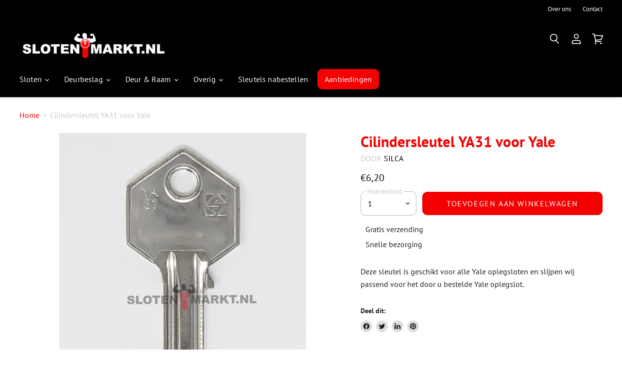

--- FILE ---
content_type: text/html; charset=utf-8
request_url: https://slotenmarkt.nl/collections/all/products/cilindersleutel-ya31-voor-yale?view=_recently-viewed
body_size: 1385
content:















  

  
  
  
  
  
  
  
  











<li
  class="productgrid--item  imagestyle--natural        product-recently-viewed-card  show-actions--mobile"
  data-product-item
  
    data-recently-viewed-card
  
>
  

  
  

<script type="application/json" data-product-data>
    {"id":8394956767519,"title":"Cilindersleutel YA31 voor Yale","handle":"cilindersleutel-ya31-voor-yale","description":"\u003cp style=\"margin-top:0pt;margin-bottom:0pt;\"\u003eDeze sleutel is geschikt voor alle Yale oplegsloten en slijpen wij passend voor het door u bestelde Yale oplegslot.\u003c\/p\u003e","published_at":"2023-07-12T12:35:38+02:00","created_at":"2023-07-12T12:35:39+02:00","vendor":"Silca","type":"","tags":["Cilindersleutel","Kleur_Zilver","Merk_Silca","oplegslot","Silca","sleutel","Spec--Kleur\/\/Zilver","Spec--Merk\/\/Silca"],"price":620,"price_min":620,"price_max":620,"available":true,"price_varies":false,"compare_at_price":null,"compare_at_price_min":0,"compare_at_price_max":0,"compare_at_price_varies":false,"variants":[{"id":45532414935327,"title":"Default Title","option1":"Default Title","option2":null,"option3":null,"sku":"W1982","requires_shipping":true,"taxable":true,"featured_image":null,"available":true,"name":"Cilindersleutel YA31 voor Yale","public_title":null,"options":["Default Title"],"price":620,"weight":0,"compare_at_price":null,"inventory_management":null,"barcode":"8003736195585","requires_selling_plan":false,"selling_plan_allocations":[]}],"images":["\/\/slotenmarkt.nl\/cdn\/shop\/files\/ya31.jpg?v=1689759085"],"featured_image":"\/\/slotenmarkt.nl\/cdn\/shop\/files\/ya31.jpg?v=1689759085","options":["Title"],"media":[{"alt":null,"id":34557123821855,"position":1,"preview_image":{"aspect_ratio":0.756,"height":2974,"width":2247,"src":"\/\/slotenmarkt.nl\/cdn\/shop\/files\/ya31.jpg?v=1689759085"},"aspect_ratio":0.756,"height":2974,"media_type":"image","src":"\/\/slotenmarkt.nl\/cdn\/shop\/files\/ya31.jpg?v=1689759085","width":2247}],"requires_selling_plan":false,"selling_plan_groups":[],"content":"\u003cp style=\"margin-top:0pt;margin-bottom:0pt;\"\u003eDeze sleutel is geschikt voor alle Yale oplegsloten en slijpen wij passend voor het door u bestelde Yale oplegslot.\u003c\/p\u003e"}
  </script>

  <article class="productitem" data-product-item-content>
    <div class="product-recently-viewed-card-time" data-product-handle="cilindersleutel-ya31-voor-yale">
      <button
        class="product-recently-viewed-card-remove"
        aria-label="close"
        data-remove-recently-viewed
      >
        
                                                                                  <svg class="icon-remove "    aria-hidden="true"    focusable="false"    role="presentation"    xmlns="http://www.w3.org/2000/svg" width="10" height="10" viewBox="0 0 10 10" fill="none">          <title>Verwijderen icoon</title>        <path fill-rule="evenodd" clip-rule="evenodd" d="M4.11611 5.00001L0.327286 8.78884L1.21117 9.67272L5 5.88389L8.78883 9.67272L9.67271 8.78884L5.88388 5.00001L9.67271 1.21118L8.78882 0.327301L5 4.11613L1.21117 0.327301L0.327286 1.21118L4.11611 5.00001Z" fill="currentColor"/>    </svg>                                

      </button>
    </div>
    <a
      class="productitem--image-link"
      href="/collections/all/products/cilindersleutel-ya31-voor-yale"
      tabindex="-1"
      data-product-page-link
    >
      <figure class="productitem--image" data-product-item-image>
        
          
          

  
    <noscript data-rimg-noscript>
      <img
        
          src="//slotenmarkt.nl/cdn/shop/files/ya31_384x509.jpg?v=1689759085"
        

        alt=""
        data-rimg="noscript"
        srcset="//slotenmarkt.nl/cdn/shop/files/ya31_384x509.jpg?v=1689759085 1x, //slotenmarkt.nl/cdn/shop/files/ya31_768x1018.jpg?v=1689759085 2x, //slotenmarkt.nl/cdn/shop/files/ya31_1152x1527.jpg?v=1689759085 3x, //slotenmarkt.nl/cdn/shop/files/ya31_1536x2036.jpg?v=1689759085 4x"
        class="productitem--image-primary"
        
        
      >
    </noscript>
  

  <img
    
      src="//slotenmarkt.nl/cdn/shop/files/ya31_384x509.jpg?v=1689759085"
    
    alt=""

    
      data-rimg="lazy"
      data-rimg-scale="1"
      data-rimg-template="//slotenmarkt.nl/cdn/shop/files/ya31_{size}.jpg?v=1689759085"
      data-rimg-max="2247x2974"
      data-rimg-crop="false"
      
      srcset="data:image/svg+xml;utf8,<svg%20xmlns='http://www.w3.org/2000/svg'%20width='384'%20height='509'></svg>"
    

    class="productitem--image-primary"
    
    
  >



  <div data-rimg-canvas></div>


        

        

<span class="productitem--badge badge--sale"
    data-badge-sales
    style="display: none;"
  >
    
      Bespaar <span data-price-percent-saved>Liquid error (snippets/product-badge line 32): Computation results in '-Infinity'</span>% 
    
  </span>
      </figure>
    </a><div class="productitem--info">
      
        
      

      

      
        <span class="productitem--vendor">
          Silca
        </span>
      

      <h2 class="productitem--title">
        <a href="/collections/all/products/cilindersleutel-ya31-voor-yale" data-product-page-link>
          Cilindersleutel YA31 voor Yale
        </a>
      </h2>

      
        
<div class="productitem--price ">
  <div
    class="price--compare-at "
    data-price-compare-at
  >
      <span class="money"></span>
    
  </div>

  <div class="price--main" data-price>
      
      <span class="money">
        €6,20
      </span>
    
  </div>

  
<div
    class="
      product__unit-price
      hidden
    "
    data-unit-price
  >
    <span class="product__total-quantity" data-total-quantity></span> | <span class="product__unit-price-amount money" data-unit-price-amount></span> / <span class="product__unit-price-measure" data-unit-price-measure>    </span>
  </div>

  
</div>


      

      
        <div class="productitem--gridview-stock-level">
          









<div class="stock-level--wrapper" data-stock-level>
  
</div>

        </div>
      

      

      

      
        <div class="productitem--description">
          <p>Deze sleutel is geschikt voor alle Yale oplegsloten en slijpen wij passend voor het door u bestelde Yale oplegslot.</p>

          
        </div>
      
    </div>

    
  </article>

  
</li>



--- FILE ---
content_type: text/css
request_url: https://slotenmarkt.nl/cdn/shop/t/2/assets/dww-stylesheet.css?v=126498769958192283731712916849
body_size: 2494
content:
.template-collection .site-main,.template-page .site-main,.template-product .site-main{padding-bottom:0!important}.mw-stack__item,.mw-filepond .filepond--drop-label label{cursor:pointer!important}.dww-container h1,.dww-container h2,.dww-container h3,.dww-container h4,.dww-container h5,.dww-container h6,.dww-container p,.dww-container blockquote{margin:0;padding:0;vertical-align:baseline;border:0}.dww-container blockquote{color:#b4b4b4;margin:2em 0 2em 3em;padding-left:1em;font-size:1.6em;line-height:1.6;border-left:4px solid #f40001}.dww-container{position:relative;box-sizing:border-box;display:block;padding-top:24px;padding-bottom:24px}.dww-container .button-link{margin-top:32px}.dww-container h1,.dww-container h2,.dww-container h3,.dww-container h4,.dww-container h5,.dww-container h6{line-height:135%}.dww-container h1{font-size:3rem;margin-bottom:.5em}.dww-container h2{font-size:2.8rem;margin-bottom:.5em}.dww-container h3{font-size:2rem;margin-bottom:.4em}.dww-container h4,.dww-container h5,.dww-container h6{font-size:1.6rem;margin-bottom:.4em}.dww-container p{margin-bottom:.5em}.dww-overlay{position:absolute;top:0;left:0;width:100%;height:100%;box-sizing:border-box;pointer-events:none;z-index:0;transition:background-color .2s ease,opacity .2s ease}.compact-top{padding-top:12px}.compact-bottom{padding-bottom:12px}.dww-row{box-sizing:border-box;display:-webkit-box;display:-ms-flexbox;display:flex;-webkit-box-flex:0;-ms-flex:0 1 auto;flex:0 1 auto;-webkit-box-orient:horizontal;-webkit-box-direction:normal;-ms-flex-direction:row;flex-direction:row;-ms-flex-wrap:wrap;flex-wrap:wrap;max-width:94%;width:1480px;margin:0 auto;z-index:1;gap:2%;row-gap:1em}.dww-col{box-sizing:border-box;display:-webkit-box;display:-ms-flexbox;display:flex;-webkit-box-orient:vertical;-webkit-box-direction:normal;-ms-flex-direction:column;flex-direction:column}.dww-col-xs-1-1{-ms-flex-preferred-size:100%;flex-basis:100%;max-width:100%}.dww-col-xs-2-1{-ms-flex-preferred-size:49%;flex-basis:49%;max-width:49%}.dww-col-xs-3-1{-ms-flex-preferred-size:32%;flex-basis:32%;max-width:32%}.dww-col-xs-4-1{-ms-flex-preferred-size:23.5%;flex-basis:23.5%;max-width:23.5%}.dww-col-xs-5-1{-ms-flex-preferred-size:18.4%;flex-basis:18.4%;max-width:18.4%}.dww-col-xs-6-1{-ms-flex-preferred-size:15%;flex-basis:15%;max-width:15%}.dww-col-xs-2-3{-ms-flex-preferred-size:66%;flex-basis:66%;max-width:66%}.dww-col-xs-2-5{-ms-flex-preferred-size:39%;flex-basis:39%;max-width:39%}.dww-col-xs-3-4{-ms-flex-preferred-size:74.5%;flex-basis:74.5%;max-width:74.5%}.dww-col-xs-3-5{-ms-flex-preferred-size:59%;flex-basis:59%;max-width:59%}.dww-col-compact{padding-left:1.8em;padding-right:1.8em}.dww-box{position:relative;display:-webkit-box;display:-ms-flexbox;display:flex;-webkit-box-orient:vertical;-webkit-box-direction:normal;-ms-flex-direction:column;flex-direction:column;box-sizing:border-box;width:100%;flex:1;padding:1.2em .6em;background-size:cover;background-position:center;background-repeat:no-repeat}.dww-box img{margin:0;width:100%;max-width:100%;transition:opacity .2s ease,transform .2s ease}.dww-box a:hover img{opacity:.5}.dww-card{position:relative;background-position:center;background-size:cover;background-repeat:no-repeat;image-rendering:crisp-edges;image-rendering:-moz-crisp-edges;image-rendering:-o-crisp-edges;image-rendering:-webkit-optimize-contrast;-ms-interpolation-mode:nearest-neighbor}.table-container{overflow:hidden}.scroll-container{background:linear-gradient(#fff,#fff),linear-gradient(#fff,#fff) right,radial-gradient(at 0 50%,rgb(54 101 56 / 35%),transparent 70%) left,radial-gradient(at 100% 50%,rgba(54 101 56 / 35%),transparent 70%) right;background-size:24px 108%;background-repeat:no-repeat;background-attachment:local,local,scroll,scroll;overflow:auto}.table-container table{white-space:nowrap;overflow:unset;width:640px;max-width:100%;border-spacing:0;border-collapse:collapse}.table-container table tr td{padding:.8rem;line-height:normal}.table-container table tr:first-child td{font-size:1.3rem;font-weight:700;padding:.2rem .4rem 1rem;color:#f40001;background-color:transparent!important}.table-container table tr td:first-child{font-weight:700}.table-container table tr:nth-child(odd) td{background-color:#f6f6f6}.dww-collection-navigation{display:flex;flex-direction:column;position:absolute;top:0;left:0;width:100%;height:100%;padding:.5em;box-sizing:border-box;z-index:1;transition:transform .2s ease,background-color .2s ease,color .2s ease!important}.dww-grow:hover{transform:scale(1.08)}.dww-shrink:hover{transform:scale(.92)}.dww-float:hover{transform:translatey(-1em)}.dww-sink:hover{transform:translatey(1em)}.dww-collection-navigation:hover+.dww-overlay{opacity:.2}.dww-label{display:inline-block;margin:.3em;padding:.6em .8em;box-sizing:border-box}.dww-image-container{position:relative;flex-basis:100%;overflow:hidden;width:100%;min-height:96px;padding:0;margin:.6rem 0;box-sizing:border-box}.dww-image-container img{position:absolute;width:100%;max-width:unset!important;height:100%;object-fit:cover;margin:0;padding:0;top:50%;left:50%;transform:translate(-50%,-50%)}.dww square{width:100%}.dww-square:after{content:"";display:block;padding-bottom:100%}.dww-image-link:hover{transform:scale(1.04) translate(-48%,-48%);opacity:.8}.dww-box a,.dww-box button-signpost{color:#f40001;text-decoration:none;transition:color .2s ease}.dww-box a:hover,.dww-box button-signpost:hover{color:#f40001}.dww-box p,.dww-box .dww-text{line-height:1.5rem}.dww-box .dww-text{margin-block-start:1em;margin-block-end:1em;margin-inline-start:0px;margin-inline-end:0px}.dww-box .button-text{font-size:14px}.dww-box p,.dww-box ul,.dww-box li,.dww-box ol{color:#1e1e1c}.dww-box ul,.dww-box ol{line-height:1.4rem}.dww-box li{margin:.4rem 0}.dww-kol-form{padding:0 0 .8rem}.dww-kol-form,.dww-kol-form-section,.dww-kol-form-field,.dww-kol-form-submit{display:flex;width:100%;box-sizing:border-box}.dww-kol-form,.dww-kol-form-section,.dww-kol-form-field{flex-direction:column;align-items:flex-start;justify-content:flex-start}.dww-kol-form-section{padding:1rem 1.2rem}.dww-kol-form-field{padding:.3rem .4rem}.dww-kol-form-submit{flex-direction:row;padding:.3rem 0;justify-content:center}.dww-kol-form label{margin:.4rem 0}.dww-kol-form input,.dww-kol-form textarea,.dww-kol-form select{width:100%;padding:.6rem .3rem;border:none}.dww-kol-form input[type=checkbox],.dww-kol-form input[type=radio]{width:unset;padding:0;margin:.6rem .3rem}.dww-kol-form textarea{min-height:150px}.dww-kol-form input[type=submit]{display:inline-block;border:none;cursor:pointer;transition:background-color .2s ease,color .2s ease}.dww-kol-form hr{border:none;height:1px;width:100%;margin:.6rem 0;background-color:#c8c8c8}.dww-horizontal{flex-wrap:wrap;flex-direction:row;align-items:center;justify-content:flex-start}.dww-radio{min-width:20%;display:flex;flex-direction:column;align-items:center;padding:.2rem .6rem}.dww-usp-list{display:block;list-style-type:none;margin:.8rem .4rem;padding:0}.dww-modal{display:none;opacity:0;position:fixed;z-index:999;top:0;left:0;width:100%;height:100%;overflow:auto;background-color:#000;background-color:#0006;-webkit-animation:show .2s forwards;animation:show .2s forwards}.dww-modal-content{position:absolute;width:90%!important;max-width:1180px;max-height:100%;overflow-y:auto;padding:2rem;top:50%;left:50%;transform:translate(-50%,-50%);border:none;border-radius:6px;background-color:#fff;-webkit-box-shadow:1px 7px 9px -2px rgb(0 0 0 / 25%);box-shadow:1px 7px 9px -2px #00000040;-webkit-animation:slide .2s forwards;animation:slide .2s forwards}.dww-close{color:#b4b4b4;float:right;font-size:2.5rem;font-weight:700;cursor:pointer;text-decoration:none;line-height:1rem}.dww-close:hover{color:#63a30e}.dww-item-label{display:block;padding:.4em;position:absolute;top:0;right:0;background-color:#b4b4b4;border-radius:10px;z-index:101;pointer-events:none}.dww-accordion{cursor:pointer;transition:background-color .2s ease,color .2s ease,border .2s ease;border:none;outline:none;width:100%;padding:1.2rem;margin:.4rem 0}.dww-paneel{padding:0 1.2rem;max-height:0;overflow:hidden;transition:max-height .2s ease-out}.dww-accordion:after{content:"+";font-weight:700;float:right;margin-left:5px}.dww-close{position:absolute;top:1.2rem;right:1.2rem;font-size:2rem;line-height:1rem;font-weight:700}.dww-cursor{cursor:pointer}.dww-prev,.dww-next{cursor:pointer;position:absolute;top:50%;width:auto;padding:1em;color:#000;font-weight:700;font-size:1.5rem;transition:.2s ease;border-radius:0 3px 3px 0;background-color:#fff6;user-select:none;-webkit-user-select:none}.dww-next{right:0;border-radius:3px 0 0 3px}.dww-prev:hover,.dww-next:hover{background-color:#fffc}.dww-active:after{content:"\2212"}.product-block .dww-card{display:block;width:100%;padding:1.4em 1em;border-radius:6px;box-sizing:border-box;-webkit-box-shadow:1px 7px 9px -2px rgb(0 0 0 / 25%);box-shadow:1px 7px 9px -2px #00000040}.dww-designline{position:relative;display:block;box-sizing:border-box}.dww-designline div{max-height:100%;overflow:hidden}.dww-designline svg{width:100%}.dww-box .productitem--title{color:unset}.dww-usp-list li{display:block;padding:.4rem .2rem}.dww-max-width{max-width:100%;width:100%}.dww-mt-1{margin-top:.5rem}.dww-mt-2{margin-top:1rem}.dww-mt-3{margin-top:1.5rem}.dww-mb-1{margin-bottom:.5rem}.dww-mb-2{margin-bottom:1rem}.dww-mb-3{margin-bottom:1.5rem}.dww-horizontal{flex-direction:row}.dww-vertical{flex-direction:column}.dww-flex-center{display:flex;justify-content:center;align-items:center}.auto-left{float:left}.auto-right{float:right}.dww-text-center{text-align:center}.full-height{min-height:100%}.full-width{min-width:100%}.dww-fl-start{justify-content:flex-start}.dww-fl-center{justify-content:center}.dww-fl-end{justify-content:flex-end}.product-block--form.form-m{position:fixed;bottom:41px;left:0;width:100%;padding:0 16px 8px;background-color:#fff;z-index:9998;-webkit-box-shadow:0px 0px 5px 0px rgb(0 0 0 / 8%),0px -2px 7px 0px rgb(0 0 0 / 12%),0px -8px 12px 0px rgb(0 0 0 / 16%);box-shadow:0 0 5px #00000014,0 -2px 7px #0000001f,0 -8px 12px #00000029}.product-block--share.share-m{position:fixed;bottom:0;left:0;width:100%;height:42px;padding:6px 16px;background-color:#fff;z-index:9999}.product-block--share.share-m .share-buttons--title{display:none}.product-block--share.share-m .share-buttons--list{justify-content:space-around}.product-block--share.share-m .share-buttons--list{margin-top:0}#tooltip{position:relative}.tooltip-content{position:absolute;bottom:calc(100% + 6px);right:0;padding:12px;width:390px;max-width:90%;font-size:.8rem;text-align:center;border-radius:4px;color:#fff;background-color:#eb4538;opacity:0;visibility:hidden;pointer-events:none;box-sizing:border-box;transition:all .2s ease}.tooltip-content:before{content:" ";position:absolute;top:100%;left:50%;margin-left:-5px;border-width:5px;border-style:solid;border-color:#eb4538 transparent transparent transparent}#tooltip.active .tooltip-content{animation-name:fade-in;animation-duration:8s;animation-fill-mode:forwards}@keyframes fade-in{0%{transform:translateY(-48px);opacity:0;visibility:visible}5%{transform:translateY(0);opacity:1}75%{transform:translateY(0);opacity:1}to{transform:translateY(-48px);opacity:0}}.dww-properties-group,.dww-properties-field{display:flex}.dww-properties-group{flex-direction:column;padding:.8rem 0}.dww-properties-group .dww-properties-label,.dww-properties-group .dww-properties-field{width:100%}.dww-properties-group .dww-properties-label:not(:last-child){margin-bottom:.8rem}.dww-properties-label{font-weight:700}.dww-properties-label span{color:#f40001}.dww-properties-field{flex-direction:row;flex-wrap:wrap}.dww-properties-field .required{display:none;flex-basis:100%;width:100%;margin-top:4px;font-size:80%;color:#f40001}.dww-properties-field input,.dww-properties-field .dww-properties-input-prefix{padding:.9375rem .875rem;font-size:var(--font-size-form);letter-spacing:0em;color:#000;background-color:#fff;border:1px solid #b4b4b4;border-radius:10px}.dww-properties-field input{flex-grow:1}.dww-properties-input-prefix{flex-shrink:1}.dww-properties-field.error input,.dww-properties-field.error .dww-properties-input-prefix{background-color:#fff4f4;border-color:#f40001}.dww-properties-field.error .required{display:block}.dww-properties-field *:not(:only-child):first-child{padding-right:.215rem;border-right:none;border-radius:10px 0 0 10px}.dww-properties-field *:not(:only-child):not(:last-child):not(:first-child){padding-left:.215rem;border-left:none;border-radius:0 10px 10px 0}@media only screen and (min-width: 576px){.dww-col-s-1-1{-ms-flex-preferred-size:100%;flex-basis:100%;max-width:100%}.dww-col-s-2-1{-ms-flex-preferred-size:49%;flex-basis:49%;max-width:49%}.dww-col-s-3-1{-ms-flex-preferred-size:32%;flex-basis:32%;max-width:32%}.dww-col-s-4-1{-ms-flex-preferred-size:23.5%;flex-basis:23.5%;max-width:23.5%}.dww-col-s-5-1{-ms-flex-preferred-size:18.4%;flex-basis:18.4%;max-width:18.4%}.dww-col-s-6-1{-ms-flex-preferred-size:15%;flex-basis:15%;max-width:15%}.dww-col-s-2-3{-ms-flex-preferred-size:66%;flex-basis:66%;max-width:66%}.dww-col-s-2-5{-ms-flex-preferred-size:39%;flex-basis:39%;max-width:39%}.dww-col-s-3-4{-ms-flex-preferred-size:74.5%;flex-basis:74.5%;max-width:74.5%}.dww-col-s-3-5{-ms-flex-preferred-size:59%;flex-basis:59%;max-width:59%}.dww-ui-container{flex-direction:row}}@media only screen and (min-width: 768px){.dww-container{padding-top:48px;padding-bottom:48px}.dww-col-m-1-1{-ms-flex-preferred-size:100%;flex-basis:100%;max-width:100%}.dww-col-m-2-1{-ms-flex-preferred-size:49%;flex-basis:49%;max-width:49%}.dww-col-m-3-1{-ms-flex-preferred-size:32%;flex-basis:32%;max-width:32%}.dww-col-m-4-1{-ms-flex-preferred-size:23.5%;flex-basis:23.5%;max-width:23.5%}.dww-col-m-5-1{-ms-flex-preferred-size:18.4%;flex-basis:18.4%;max-width:18.4%}.dww-col-m-6-1{-ms-flex-preferred-size:15%;flex-basis:15%;max-width:15%}.dww-col-m-2-3{-ms-flex-preferred-size:66%;flex-basis:66%;max-width:66%}.dww-col-m-2-5{-ms-flex-preferred-size:39%;flex-basis:39%;max-width:39%}.dww-col-m-3-4{-ms-flex-preferred-size:74.5%;flex-basis:74.5%;max-width:74.5%}.dww-col-m-3-5{-ms-flex-preferred-size:59%;flex-basis:59%;max-width:59%}.dww-tab{flex-basis:25%;max-width:25%}.dww-tab img{max-height:48px}.dww-carousel-cell{width:50%}.dww-image-container{min-height:256px}.product-block--form.form-m{position:unset;bottom:unset;left:unset;width:100%;height:unset;padding:unset;background-color:transparent;z-index:unset;-webkit-box-shadow:unset;box-shadow:unset}.product-block--share.share-m{position:unset;bottom:unset;left:unset;width:100%;height:unset;padding:unset;background-color:transparent;z-index:unset}.product-block--share.share-m .share-buttons--title{display:unset}.product-block--share.share-m .share-buttons--list{justify-content:unset}.product-block--share.share-m .share-buttons--list{margin-top:1rem}}@media only screen and (min-width: 992px){.dww-container{padding-top:64px;padding-bottom:64px}.compact-top{padding-top:18px}.compact-bottom{padding-bottom:18px}.dww-col-l-1-1{-ms-flex-preferred-size:100%;flex-basis:100%;max-width:100%}.dww-col-l-2-1{-ms-flex-preferred-size:49%;flex-basis:49%;max-width:49%}.dww-col-l-3-1{-ms-flex-preferred-size:32%;flex-basis:32%;max-width:32%}.dww-col-l-4-1{-ms-flex-preferred-size:23.5%;flex-basis:23.5%;max-width:23.5%}.dww-col-l-5-1{-ms-flex-preferred-size:18.4%;flex-basis:18.4%;max-width:18.4%}.dww-col-l-6-1{-ms-flex-preferred-size:15%;flex-basis:15%;max-width:15%}.dww-col-l-2-3{-ms-flex-preferred-size:66%;flex-basis:66%;max-width:66%}.dww-col-l-2-5{-ms-flex-preferred-size:39%;flex-basis:39%;max-width:39%}.dww-col-l-3-4{-ms-flex-preferred-size:74.5%;flex-basis:74.5%;max-width:74.5%}.dww-col-l-3-5{-ms-flex-preferred-size:59%;flex-basis:59%;max-width:59%}.dww-col-compact{padding-left:4em;padding-right:4em}.dww-carousel-cell{width:20%}}@media only screen and (min-width: 1200px){.dww-col-xl-1-1{-ms-flex-preferred-size:100%;flex-basis:100%;max-width:100%}.dww-col-xl-2-1{-ms-flex-preferred-size:49%;flex-basis:49%;max-width:49%}.dww-col-xl-3-1{-ms-flex-preferred-size:32%;flex-basis:32%;max-width:32%}.dww-col-xl-4-1{-ms-flex-preferred-size:23.5%;flex-basis:23.5%;max-width:23.5%}.dww-col-xl-5-1{-ms-flex-preferred-size:18.4%;flex-basis:18.4%;max-width:18.4%}.dww-col-xl-6-1{-ms-flex-preferred-size:15%;flex-basis:15%;max-width:15%}.dww-col-xl-2-3{-ms-flex-preferred-size:66%;flex-basis:66%;max-width:66%}.dww-col-xl-2-5{-ms-flex-preferred-size:39%;flex-basis:39%;max-width:39%}.dww-col-xl-3-4{-ms-flex-preferred-size:74.5%;flex-basis:74.5%;max-width:74.5%}.dww-col-xl-3-5{-ms-flex-preferred-size:59%;flex-basis:59%;max-width:59%}}
/*# sourceMappingURL=/cdn/shop/t/2/assets/dww-stylesheet.css.map?v=126498769958192283731712916849 */
